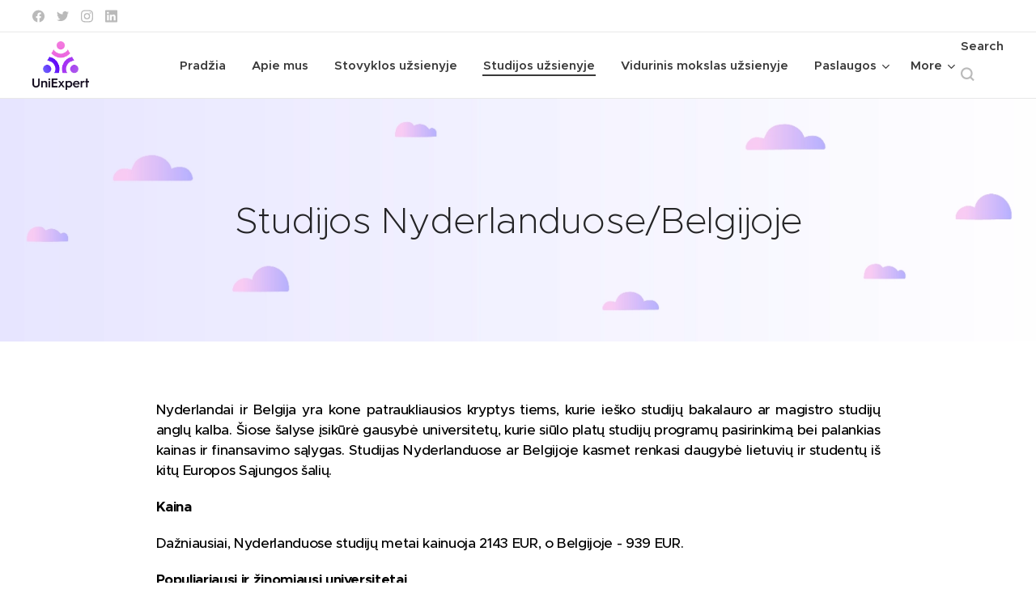

--- FILE ---
content_type: text/html; charset=UTF-8
request_url: https://www.uniexpert.lt/studijos-nyderlanduose-belgijoje/
body_size: 20451
content:
<!DOCTYPE html>
<html class="no-js" prefix="og: https://ogp.me/ns#" lang="en-us">
<head><link rel="preconnect" href="https://duyn491kcolsw.cloudfront.net" crossorigin><link rel="preconnect" href="https://fonts.gstatic.com" crossorigin><meta charset="utf-8"><link rel="shortcut icon" href="https://789afb8187.clvaw-cdnwnd.com/be6ea238d9be0fc60080a6f8a8188817/200000068-c4b6bc4b6e/favicon-0.ico?ph=789afb8187"><link rel="apple-touch-icon" href="https://789afb8187.clvaw-cdnwnd.com/be6ea238d9be0fc60080a6f8a8188817/200000068-c4b6bc4b6e/favicon-0.ico?ph=789afb8187"><link rel="icon" href="https://789afb8187.clvaw-cdnwnd.com/be6ea238d9be0fc60080a6f8a8188817/200000068-c4b6bc4b6e/favicon-0.ico?ph=789afb8187">
    <meta http-equiv="X-UA-Compatible" content="IE=edge">
    <title>Studijos Nyderlanduose/Belgijoje</title>
    <meta name="viewport" content="width=device-width,initial-scale=1">
    <meta name="msapplication-tap-highlight" content="no">
    
    <link href="https://duyn491kcolsw.cloudfront.net/files/0r/0rk/0rklmm.css?ph=789afb8187" media="print" rel="stylesheet">
    <link href="https://duyn491kcolsw.cloudfront.net/files/2e/2e5/2e5qgh.css?ph=789afb8187" media="screen and (min-width:100000em)" rel="stylesheet" data-type="cq" disabled>
    <link rel="stylesheet" href="https://duyn491kcolsw.cloudfront.net/files/3b/3b5/3b5edh.css?ph=789afb8187"><link rel="stylesheet" href="https://duyn491kcolsw.cloudfront.net/files/2t/2tx/2txvmx.css?ph=789afb8187" media="screen and (min-width:37.5em)"><link rel="stylesheet" href="https://duyn491kcolsw.cloudfront.net/files/2v/2vp/2vpyx8.css?ph=789afb8187" data-wnd_color_scheme_file=""><link rel="stylesheet" href="https://duyn491kcolsw.cloudfront.net/files/34/34q/34qmjb.css?ph=789afb8187" data-wnd_color_scheme_desktop_file="" media="screen and (min-width:37.5em)" disabled=""><link rel="stylesheet" href="https://duyn491kcolsw.cloudfront.net/files/05/05p/05p5aa.css?ph=789afb8187" data-wnd_additive_color_file=""><link rel="stylesheet" href="https://duyn491kcolsw.cloudfront.net/files/2v/2vr/2vrw2v.css?ph=789afb8187" data-wnd_typography_file=""><link rel="stylesheet" href="https://duyn491kcolsw.cloudfront.net/files/1e/1eo/1eo0g3.css?ph=789afb8187" data-wnd_typography_desktop_file="" media="screen and (min-width:37.5em)" disabled=""><script>(()=>{let e=!1;const t=()=>{if(!e&&window.innerWidth>=600){for(let e=0,t=document.querySelectorAll('head > link[href*="css"][media="screen and (min-width:37.5em)"]');e<t.length;e++)t[e].removeAttribute("disabled");e=!0}};t(),window.addEventListener("resize",t),"container"in document.documentElement.style||fetch(document.querySelector('head > link[data-type="cq"]').getAttribute("href")).then((e=>{e.text().then((e=>{const t=document.createElement("style");document.head.appendChild(t),t.appendChild(document.createTextNode(e)),import("https://duyn491kcolsw.cloudfront.net/client/js.polyfill/container-query-polyfill.modern.js").then((()=>{let e=setInterval((function(){document.body&&(document.body.classList.add("cq-polyfill-loaded"),clearInterval(e))}),100)}))}))}))})()</script>
<link rel="preload stylesheet" href="https://duyn491kcolsw.cloudfront.net/files/2m/2m8/2m8msc.css?ph=789afb8187" as="style"><meta name="description" content="Išsirink geriausią variantą Olandijoje su eksperto pagalba!"><meta name="keywords" content="studijos olandijoje, TU Delft, University of Amsterdam, Rotterdam Erasmus University, Tilburg University, Amsterdam University College"><meta name="generator" content="Webnode 2"><meta name="apple-mobile-web-app-capable" content="no"><meta name="apple-mobile-web-app-status-bar-style" content="black"><meta name="format-detection" content="telephone=no">


<meta property="og:url" content="https://www.uniexpert.lt/studijos-nyderlanduose-belgijoje/"><meta property="og:title" content="Studijos Nyderlanduose/Belgijoje"><meta property="og:type" content="article"><meta property="og:description" content="Išsirink geriausią variantą Olandijoje su eksperto pagalba!"><meta property="og:site_name" content="UniExpert.lt"><meta property="og:image" content="https://duyn491kcolsw.cloudfront.net/files/2k/2k5/700/2k57ng.png?ph=789afb8187"><meta name="robots" content="index,follow"><link rel="canonical" href="https://www.uniexpert.lt/studijos-nyderlanduose-belgijoje/"><script>window.checkAndChangeSvgColor=function(c){try{var a=document.getElementById(c);if(a){c=[["border","borderColor"],["outline","outlineColor"],["color","color"]];for(var h,b,d,f=[],e=0,m=c.length;e<m;e++)if(h=window.getComputedStyle(a)[c[e][1]].replace(/\s/g,"").match(/^rgb[a]?\(([0-9]{1,3}),([0-9]{1,3}),([0-9]{1,3})/i)){b="";for(var g=1;3>=g;g++)b+=("0"+parseInt(h[g],10).toString(16)).slice(-2);"0"===b.charAt(0)&&(d=parseInt(b.substr(0,2),16),d=Math.max(16,d),b=d.toString(16)+b.slice(-4));f.push(c[e][0]+"="+b)}if(f.length){var k=a.getAttribute("data-src"),l=k+(0>k.indexOf("?")?"?":"&")+f.join("&");a.src!=l&&(a.src=l,a.outerHTML=a.outerHTML)}}}catch(n){}};</script><script>
		window._gtmDataLayer = window._gtmDataLayer || [];
		(function(w,d,s,l,i){w[l]=w[l]||[];w[l].push({'gtm.start':new Date().getTime(),event:'gtm.js'});
		var f=d.getElementsByTagName(s)[0],j=d.createElement(s),dl=l!='dataLayer'?'&l='+l:'';
		j.async=true;j.src='https://www.googletagmanager.com/gtm.js?id='+i+dl;f.parentNode.insertBefore(j,f);})
		(window,document,'script','_gtmDataLayer','GTM-542MMSL');</script><script src="https://www.googletagmanager.com/gtag/js?id=UA-103561771-3" async></script><script>
						window.dataLayer = window.dataLayer || [];
						function gtag(){
						
						dataLayer.push(arguments);}
						gtag('js', new Date());
						</script><script>gtag('config', 'UA-103561771-3');</script><script src="https://pagead2.googlesyndication.com/pagead/js/adsbygoogle.js?client=ca-pub-2786874471931616" crossorigin="anonymous" async></script></head>
<body class="l wt-page ac-i ac-n l-default l-d-none b-btn-fr b-btn-s-l b-btn-dn b-btn-bw-1 img-d-r img-t-o img-h-z line-solid b-e-ds lbox-d c-s-s  wnd-s-i hb-on  wnd-fe"><noscript>
				<iframe
				 src="https://www.googletagmanager.com/ns.html?id=GTM-542MMSL"
				 height="0"
				 width="0"
				 style="display:none;visibility:hidden"
				 >
				 </iframe>
			</noscript>

<div class="wnd-page l-page cs-gray ac-7b2ba5 ac-normal t-t-fs-l t-t-fw-s t-t-sp-n t-t-d-t t-s-fs-s t-s-fw-s t-s-sp-n t-s-d-n t-p-fs-s t-p-fw-s t-p-sp-n t-h-fs-l t-h-fw-s t-h-sp-n t-bq-fs-s t-bq-fw-s t-bq-sp-n t-bq-d-l t-btn-fw-s t-nav-fw-s t-pd-fw-s t-nav-tt-n">
    <div class="l-w t cf t-26">
        <div class="l-bg cf">
            <div class="s-bg-l">
                
                
            </div>
        </div>
        <header class="l-h cf">
            <div class="sw cf">
	<div class="sw-c cf"><section class="s s-hb cf sc-w   wnd-w-max wnd-hbs-on">
	<div class="s-w cf">
		<div class="s-o cf">
			<div class="s-bg cf">
                <div class="s-bg-l">
                    
                    
                </div>
			</div>
			<div class="s-c">
                <div class="s-hb-c cf">
                    <div class="hb-si">
                        <div class="si">
    <div class="si-c"><a href="https://www.facebook.com/UniExpert.lt" target="_blank" rel="noreferrer" title="Facebook"><svg xmlns="https://www.w3.org/2000/svg" viewBox="0 0 24 24" height="18px" width="18px"><path d="M24 12.073c0-6.627-5.373-12-12-12s-12 5.373-12 12c0 5.99 4.388 10.954 10.125 11.854v-8.385H7.078v-3.47h3.047V9.43c0-3.007 1.792-4.669 4.533-4.669 1.312 0 2.686.235 2.686.235v2.953H15.83c-1.491 0-1.956.925-1.956 1.874v2.25h3.328l-.532 3.47h-2.796v8.385C19.612 23.027 24 18.062 24 12.073z" fill="#bebebe"></path></svg></a><a href="https://twitter.com/uniexpert_lt" target="_blank" rel="noreferrer" title="Twitter"><svg xmlns="https://www.w3.org/2000/svg" viewBox="0 0 24 24" height="18px" width="18px"><path d="M23.953 4.57a10 10 0 01-2.825.775 4.958 4.958 0 002.163-2.723c-.951.555-2.005.959-3.127 1.184a4.92 4.92 0 00-8.384 4.482C7.69 8.095 4.067 6.13 1.64 3.162a4.822 4.822 0 00-.666 2.475c0 1.71.87 3.213 2.188 4.096a4.904 4.904 0 01-2.228-.616v.06a4.923 4.923 0 003.946 4.827 4.996 4.996 0 01-2.212.085 4.936 4.936 0 004.604 3.417 9.867 9.867 0 01-6.102 2.105c-.39 0-.779-.023-1.17-.067a13.995 13.995 0 007.557 2.209c9.053 0 13.998-7.496 13.998-13.985 0-.21 0-.42-.015-.63A9.935 9.935 0 0024 4.59z" fill="#bebebe"></path></svg></a><a href="https://www.instagram.com/uniexpert.lt/" target="_blank" rel="noreferrer" title="Instagram"><svg viewBox="0 0 24 24" xmlns="https://www.w3.org/2000/svg" height="18px" width="18px"><path d="M12 0C8.74 0 8.333.015 7.053.072 5.775.132 4.905.333 4.14.63c-.789.306-1.459.717-2.126 1.384S.935 3.35.63 4.14C.333 4.905.131 5.775.072 7.053.012 8.333 0 8.74 0 12s.015 3.667.072 4.947c.06 1.277.261 2.148.558 2.913a5.885 5.885 0 001.384 2.126A5.868 5.868 0 004.14 23.37c.766.296 1.636.499 2.913.558C8.333 23.988 8.74 24 12 24s3.667-.015 4.947-.072c1.277-.06 2.148-.262 2.913-.558a5.898 5.898 0 002.126-1.384 5.86 5.86 0 001.384-2.126c.296-.765.499-1.636.558-2.913.06-1.28.072-1.687.072-4.947s-.015-3.667-.072-4.947c-.06-1.277-.262-2.149-.558-2.913a5.89 5.89 0 00-1.384-2.126A5.847 5.847 0 0019.86.63c-.765-.297-1.636-.499-2.913-.558C15.667.012 15.26 0 12 0zm0 2.16c3.203 0 3.585.016 4.85.071 1.17.055 1.805.249 2.227.415.562.217.96.477 1.382.896.419.42.679.819.896 1.381.164.422.36 1.057.413 2.227.057 1.266.07 1.646.07 4.85s-.015 3.585-.074 4.85c-.061 1.17-.256 1.805-.421 2.227a3.81 3.81 0 01-.899 1.382 3.744 3.744 0 01-1.38.896c-.42.164-1.065.36-2.235.413-1.274.057-1.649.07-4.859.07-3.211 0-3.586-.015-4.859-.074-1.171-.061-1.816-.256-2.236-.421a3.716 3.716 0 01-1.379-.899 3.644 3.644 0 01-.9-1.38c-.165-.42-.359-1.065-.42-2.235-.045-1.26-.061-1.649-.061-4.844 0-3.196.016-3.586.061-4.861.061-1.17.255-1.814.42-2.234.21-.57.479-.96.9-1.381.419-.419.81-.689 1.379-.898.42-.166 1.051-.361 2.221-.421 1.275-.045 1.65-.06 4.859-.06l.045.03zm0 3.678a6.162 6.162 0 100 12.324 6.162 6.162 0 100-12.324zM12 16c-2.21 0-4-1.79-4-4s1.79-4 4-4 4 1.79 4 4-1.79 4-4 4zm7.846-10.405a1.441 1.441 0 01-2.88 0 1.44 1.44 0 012.88 0z" fill="#bebebe"></path></svg></a><a href="https://www.linkedin.com/company/uniexperteducation/" target="_blank" rel="noreferrer" title="Linkedin"><svg viewBox="0 0 24 24" xmlns="https://www.w3.org/2000/svg" height="18px" width="18px"><path d="M20.447 20.452h-3.554v-5.569c0-1.328-.027-3.037-1.852-3.037-1.853 0-2.136 1.445-2.136 2.939v5.667H9.351V9h3.414v1.561h.046c.477-.9 1.637-1.85 3.37-1.85 3.601 0 4.267 2.37 4.267 5.455v6.286zM5.337 7.433a2.062 2.062 0 01-2.063-2.065 2.064 2.064 0 112.063 2.065zm1.782 13.019H3.555V9h3.564v11.452zM22.225 0H1.771C.792 0 0 .774 0 1.729v20.542C0 23.227.792 24 1.771 24h20.451C23.2 24 24 23.227 24 22.271V1.729C24 .774 23.2 0 22.222 0h.003z" fill="#bebebe"></path></svg></a></div>
</div>
                    </div>
                    <div class="hb-ci">
                        
                    </div>
                    <div class="hb-ccy">
                        
                    </div>
                    <div class="hb-lang">
                        
                    </div>
                </div>
			</div>
		</div>
	</div>
</section><section data-space="true" class="s s-hn s-hn-default wnd-mt-classic wnd-na-c logo-classic sc-w   wnd-w-max wnd-nh-m hm-hidden wnd-nav-border wnd-nav-sticky menu-default-underline-grow">
	<div class="s-w">
		<div class="s-o">

			<div class="s-bg">
                <div class="s-bg-l">
                    
                    
                </div>
			</div>

			<div class="h-w h-f wnd-fixed">

				<div class="n-l">
					<div class="s-c menu-nav">
						<div class="logo-block">
							<div class="b b-l logo logo-default logo-nb proxima-nova wnd-iar-1-1 logo-32 b-ls-l" id="wnd_LogoBlock_74245" data-wnd_mvc_type="wnd.fe.LogoBlock">
	<div class="b-l-c logo-content">
		<a class="b-l-link logo-link" href="/home/">

			<div class="b-l-image logo-image">
				<div class="b-l-image-w logo-image-cell">
                    <picture><source type="image/webp" srcset="https://789afb8187.clvaw-cdnwnd.com/be6ea238d9be0fc60080a6f8a8188817/200000324-28f4e28f51/450/UNIEXPERT%20final-9.webp?ph=789afb8187 450w, https://789afb8187.clvaw-cdnwnd.com/be6ea238d9be0fc60080a6f8a8188817/200000324-28f4e28f51/700/UNIEXPERT%20final-9.webp?ph=789afb8187 700w, https://789afb8187.clvaw-cdnwnd.com/be6ea238d9be0fc60080a6f8a8188817/200000324-28f4e28f51/UNIEXPERT%20final-9.webp?ph=789afb8187 1920w" sizes="(min-width: 600px) 450px, (min-width: 360px) calc(100vw * 0.8), 100vw" ><img src="https://789afb8187.clvaw-cdnwnd.com/be6ea238d9be0fc60080a6f8a8188817/200000002-5455c5455e/UNIEXPERT%20final-9.png?ph=789afb8187" alt="" width="1920" height="1646" class="wnd-logo-img" ></picture>
				</div>
			</div>

			

			<div class="b-l-br logo-br"></div>

			<div class="b-l-text logo-text-wrapper">
				<div class="b-l-text-w logo-text">
					<span class="b-l-text-c logo-text-cell"></span>
				</div>
			</div>

		</a>
	</div>
</div>
						</div>

						<div id="menu-slider">
							<div id="menu-block">
								<nav id="menu"><div class="menu-font menu-wrapper">
	<a href="#" class="menu-close" rel="nofollow" title="Close Menu"></a>
	<ul role="menubar" aria-label="Menu" class="level-1">
		<li role="none" class="wnd-homepage">
			<a class="menu-item" role="menuitem" href="/home/"><span class="menu-item-text">Pradžia</span></a>
			
		</li><li role="none">
			<a class="menu-item" role="menuitem" href="/apie-mus/"><span class="menu-item-text">Apie mus</span></a>
			
		</li><li role="none">
			<a class="menu-item" role="menuitem" href="/stovyklos-uzsienyje/"><span class="menu-item-text">Stovyklos užsienyje</span></a>
			
		</li><li role="none" class="wnd-active-path">
			<a class="menu-item" role="menuitem" href="/studijos-uzsienyje/"><span class="menu-item-text">Studijos užsienyje</span></a>
			
		</li><li role="none">
			<a class="menu-item" role="menuitem" href="/vidurinis-mokslas-uzsienyje/"><span class="menu-item-text">Vidurinis mokslas užsienyje</span></a>
			
		</li><li role="none" class="wnd-with-submenu">
			<a class="menu-item" role="menuitem" href="/paslaugos/"><span class="menu-item-text">Paslaugos</span></a>
			<ul role="menubar" aria-label="Menu" class="level-2">
		<li role="none">
			<a class="menu-item" role="menuitem" href="/ielts-testas/"><span class="menu-item-text">IELTS testas</span></a>
			
		</li><li role="none">
			<a class="menu-item" role="menuitem" href="/kalbu-kursai-uzsienyje/"><span class="menu-item-text">Kalbų kursai užsienyje</span></a>
			
		</li><li role="none">
			<a class="menu-item" role="menuitem" href="/vadovu-magistratura-mba-uzsienyje/"><span class="menu-item-text">Vadovų magistrantūra – MBA – užsienyje </span></a>
			
		</li><li role="none">
			<a class="menu-item" role="menuitem" href="/nuotolines-online-studijos/"><span class="menu-item-text">Nuotolinės - online studijos</span></a>
			
		</li>
	</ul>
		</li><li role="none">
			<a class="menu-item" role="menuitem" href="/paslaugu-kainos/"><span class="menu-item-text">Paslaugų kainos</span></a>
			
		</li><li role="none">
			<a class="menu-item" role="menuitem" href="/kontaktai/"><span class="menu-item-text">Kontaktai</span></a>
			
		</li><li role="none">
			<a class="menu-item" role="menuitem" href="/naujienos/"><span class="menu-item-text">Naujienos</span></a>
			
		</li><li role="none">
			<a class="menu-item" role="menuitem" href="/atsiliepimai/"><span class="menu-item-text">Atsiliepimai</span></a>
			
		</li><li role="none">
			<a class="menu-item" role="menuitem" href="/karjeros-konsultacijos/"><span class="menu-item-text">Karjeros konsultacijos</span></a>
			
		</li><li role="none">
			<a class="menu-item" role="menuitem" href="/apgyvendinimo-paieska/"><span class="menu-item-text">Apgyvendinimo paieška</span></a>
			
		</li>
	</ul>
	<span class="more-text">More</span>
</div></nav>
							</div>
						</div>

						<div class="cart-and-mobile">
							<div class="search">
    <div class="search-app"></div>
</div>
							

							<div id="menu-mobile">
								<a href="#" id="menu-submit"><span></span>Menu</a>
							</div>
						</div>

					</div>
				</div>

			</div>

		</div>
	</div>
</section></div>
</div>
        </header>
        <main class="l-m cf">
            <div class="sw cf">
	<div class="sw-c cf"><section class="s s-hm s-hm-hidden wnd-h-hidden cf sc-ml wnd-background-image  hn-default"></section><section class="s s-hc s-hc-claim cf sc-ml wnd-background-image  wnd-w-default wnd-s-normal wnd-hh-auto wnd-p-cc">
	<div class="s-w cf">
		<div class="s-o cf">
			<div class="s-bg cf">
                <div class="s-bg-l wnd-background-image fx-none bgpos-center-center bgatt-scroll">
                    <picture><source type="image/webp" srcset="https://789afb8187.clvaw-cdnwnd.com/be6ea238d9be0fc60080a6f8a8188817/200000298-39c6839c6b/700/Uniexpert%20Debesys%20cover.webp?ph=789afb8187 700w, https://789afb8187.clvaw-cdnwnd.com/be6ea238d9be0fc60080a6f8a8188817/200000298-39c6839c6b/Uniexpert%20Debesys%20cover.webp?ph=789afb8187 1920w, https://789afb8187.clvaw-cdnwnd.com/be6ea238d9be0fc60080a6f8a8188817/200000298-39c6839c6b/Uniexpert%20Debesys%20cover.webp?ph=789afb8187 2x" sizes="100vw" ><img src="https://789afb8187.clvaw-cdnwnd.com/be6ea238d9be0fc60080a6f8a8188817/200000084-152791527c/Uniexpert%20Debesys%20cover.png?ph=789afb8187" width="1920" height="415" alt="" loading="lazy" ></picture>
                    
                </div>
			</div>
			<div class="s-c cf">
				<div class="s-hc-c">
					<h1 class="s-hc-claim claim i-a"><span class="sit b claim-default claim-nb proxima-nova claim-46">
	<span class="sit-w"><span class="sit-c">Studijos Nyderlanduose/Belgijoje</span></span>
</span></h1>
				</div>
			</div>
		</div>
	</div>
</section><section class="s s-basic cf sc-w   wnd-w-default wnd-s-normal wnd-h-auto">
	<div class="s-w cf">
		<div class="s-o s-fs cf">
			<div class="s-bg cf">
				<div class="s-bg-l">
                    
					
				</div>
			</div>
			<div class="s-c s-fs cf">
				<div class="ez cf wnd-no-cols">
	<div class="ez-c"><div class="b b-text cf">
	<div class="b-c b-text-c b-s b-s-t60 b-s-b60 b-cs cf"><p class="wnd-align-justify"><font class="wsw-02">Nyderlandai ir
Belgija yra kone patraukliausios kryptys tiems, kurie ieško studijų bakalauro
ar magistro studijų anglų kalba. Šiose šalyse įsikūrė gausybė universitetų,
kurie siūlo platų studijų programų pasirinkimą bei palankias kainas ir
finansavimo sąlygas. Studijas Nyderlanduose ar Belgijoje kasmet renkasi daugybė
lietuvių ir studentų iš kitų Europos Sąjungos šalių.</font></p><div class="wnd-align-justify"><font class="wsw-02">
</font></div><p class="wnd-align-justify"><font class="wsw-02"><strong>Kaina</strong></font></p><div class="wnd-align-justify"><font class="wsw-02">
</font></div><p class="wnd-align-justify"><font class="wsw-02">Dažniausiai, Nyderlanduose studijų metai kainuoja 2143 EUR, o Belgijoje
- 939 EUR.</font></p><div class="wnd-align-justify"><font class="wsw-02">
</font></div><p class="wnd-align-justify"><strong><font class="wsw-02">Populiariausi
ir žinomiausi universitetai</font></strong></p><div class="wnd-align-justify"><font class="wsw-02">
</font></div><ul><li>Delft University
of Technology  </li><li>University of
Amsterdam  </li><li>KU Leuven  Leuven, </li><li>Wageningen
University &amp; Research   </li><li>Eindhoven
University of Technology </li></ul><div class="wnd-align-justify"><font class="wsw-02">
</font></div><div class="wnd-align-justify"><font class="wsw-02">
</font></div><div class="wnd-align-justify"><font class="wsw-02">
</font></div><div class="wnd-align-justify"><font class="wsw-02">
</font></div><div class="wnd-align-justify"><font class="wsw-02">
</font></div><p class="wnd-align-justify"><font class="wsw-02"><strong>Kodėl verta stoti į
Nyderlandų ar Belgijos aukštojo mokslo įstaigas su konsultanto pagalba?</strong></font></p><div class="wnd-align-justify"><font class="wsw-02">
</font></div><p class="wnd-align-justify"><font class="wsw-02"><strong><em>Tinkamiausias
universitetas</em></strong></font></p><div class="wnd-align-justify"><font class="wsw-02">
</font></div><p class="wnd-align-justify"><font class="wsw-02">Kai kurie
studentai nuvertina savo galimybes studijuoti lyderiaujančiuose pasaulio
universitetuose, o kiti - iki galo neįsigilina į griežtus stojimo proceso
reikalavimus. Konsultacijose mes kartu išaiškiname, kokius, studijoms ir
sėkmingam stojimo procesui, akademinius ir asmeninius įgūdžius turi būsimasis
studentas. Tai padidina tiek sėkmingo stojimo, tiek optimalaus universiteto
pasirinkimo tikimybę. </font></p><div class="wnd-align-justify"><font class="wsw-02">
</font></div><p class="wnd-align-justify"><font class="wsw-02"><strong><em>Nepriekaištinga
paraiška</em></strong></font></p><div class="wnd-align-justify"><font class="wsw-02">
</font></div><p class="wnd-align-justify"><font class="wsw-02">Kiekvienas
universitetas stojimo procesą vykdo skirtingai, tad kartu pasirūpinsime, kad
pateiktume aukščiausios kokybės aplikaciją, kuri sulauks sėkmės. Dažniausiai,
vieni iš pagrindinių paraiškos elementų - motyvacinis ir rekomendacinis
laiškai. Paruošime juos taip, kad ne tik atspindėtų būsimo studento stiprybes,
bet ir atitiktų vidinius universiteto atrankos standartus.  </font></p><div class="wnd-align-justify"><font class="wsw-02">
</font></div><p class="wnd-align-justify"><font class="wsw-02"><strong><em>Palankus
finansavimas</em></strong><br>
Jei universitetas numato - pasirūpinsime sklandžiu stipendijos gavimo procesu,
kad studijos atsieitų kuo pigiau. Taip pat, išsiaiškinsime, kokios šiuo metu
yra studijų finansavimo galimybės ir ar atitinkate kriterijus jai gauti. Esant
poreikiui, parekomenduosime privačias institucijas, teikiančias studijų
paskolas. Padėsime sutvarkyti visą dokumentaciją, kuri garantuos poreikius
atitinkančio finansavimo gavimą.</font></p></div>
</div><div class="mt mt-image img-s-s b-s-t50 b-s-b50 cf grid-4">
	<div class="mt-container">
		<div class="mt-item cf">
			<div class="mt-item-inner">
				<a class="mt-link" href="https://www.uniexpert.lt/l/2023-24m-stojimo-i-uzsienio-universitetus-vaisiai/">
					<div class="b-img b-img-default b b-s cf wnd-orientation-landscape wnd-type-image" style="" id="wnd_ImageBlock_657412824">
	<div class="b-img-w">
		<div class="b-img-c">
            <picture><source type="image/webp" srcset="https://789afb8187.clvaw-cdnwnd.com/be6ea238d9be0fc60080a6f8a8188817/200000725-ce80dce80e/450/uniexpert%202324.webp?ph=789afb8187 450w, https://789afb8187.clvaw-cdnwnd.com/be6ea238d9be0fc60080a6f8a8188817/200000725-ce80dce80e/700/uniexpert%202324.webp?ph=789afb8187 700w, https://789afb8187.clvaw-cdnwnd.com/be6ea238d9be0fc60080a6f8a8188817/200000725-ce80dce80e/uniexpert%202324.webp?ph=789afb8187 940w" sizes="(min-width: 768px) calc(100vw * 0.3), (min-width: 320px) calc(100vw * 0.5), 100vw" ><img id="wnd_ImageBlock_657412824_img" src="https://789afb8187.clvaw-cdnwnd.com/be6ea238d9be0fc60080a6f8a8188817/200000724-a681fa6821/uniexpert%202324.png?ph=789afb8187" alt="" width="940" height="788" loading="lazy" style="" ></picture>
			</div>
		
	</div>
</div>
					<div class="mt-text mt-title"><span class="it b link">
	<span class="it-c">2023/24m. Stojimo į užsienio universitetus vaisiai!
</span>
</span></div>
				</a>
			</div>
		</div><div class="mt-item cf">
			<div class="mt-item-inner">
				<a class="mt-link" href="https://www.uniexpert.lt/l/2022-23m-stojimo-i-uzsienio-universitetus-vaisiai/">
					<div class="b-img b-img-default b b-s cf wnd-orientation-landscape wnd-type-image" style="" id="wnd_ImageBlock_903887045">
	<div class="b-img-w">
		<div class="b-img-c">
            <picture><source type="image/webp" srcset="https://789afb8187.clvaw-cdnwnd.com/be6ea238d9be0fc60080a6f8a8188817/200000338-a13fca13ff/450/uniexpert%202023%20sezonas.webp?ph=789afb8187 450w, https://789afb8187.clvaw-cdnwnd.com/be6ea238d9be0fc60080a6f8a8188817/200000338-a13fca13ff/700/uniexpert%202023%20sezonas.webp?ph=789afb8187 700w, https://789afb8187.clvaw-cdnwnd.com/be6ea238d9be0fc60080a6f8a8188817/200000338-a13fca13ff/uniexpert%202023%20sezonas.webp?ph=789afb8187 940w" sizes="(min-width: 768px) calc(100vw * 0.3), (min-width: 320px) calc(100vw * 0.5), 100vw" ><img id="wnd_ImageBlock_903887045_img" src="https://789afb8187.clvaw-cdnwnd.com/be6ea238d9be0fc60080a6f8a8188817/200000337-e8b4ce8b4f/uniexpert%202023%20sezonas.png?ph=789afb8187" alt="" width="940" height="788" loading="lazy" style="" ></picture>
			</div>
		
	</div>
</div>
					<div class="mt-text mt-title"><span class="it b link">
	<span class="it-c">2022/23m. Stojimo į užsienio universitetus vaisiai!
</span>
</span></div>
				</a>
			</div>
		</div>
	</div>
</div></div>
</div>
			</div>
		</div>
	</div>
</section><section class="s s-basic cf sc-ml wnd-background-solid  wnd-w-default wnd-s-normal wnd-h-auto">
	<div class="s-w cf">
		<div class="s-o s-fs cf">
			<div class="s-bg cf">
				<div class="s-bg-l" style="background-color:#EEEEEE">
                    
					
				</div>
			</div>
			<div class="s-c s-fs cf">
				<div class="ez cf wnd-no-cols">
	<div class="ez-c"><div class="b b-text cf">
	<div class="b-c b-text-c b-s b-s-t60 b-s-b60 b-cs cf"><h1 class="wnd-align-center">Procesas</h1></div>
</div><div class="mt mt-image-top img-s-c img-s-c-small b-s-t50 b-s-b50 b-s-l0 b-s-r0 cf grid-3">
	<div class="mt-container">
		<div class="mt-item cf">
			
				<div class="b-img b-img-default b b-s cf wnd-orientation-square wnd-type-image" style="" id="wnd_ImageBlock_845140674">
	<div class="b-img-w">
		<div class="b-img-c">
            <picture><source type="image/png" srcset="https://duyn491kcolsw.cloudfront.net/files/2k/2k5/450/2k57ng.png?ph=789afb8187 120w, https://duyn491kcolsw.cloudfront.net/files/2k/2k5/700/2k57ng.png?ph=789afb8187 120w, https://duyn491kcolsw.cloudfront.net/files/2k/2k5/2k57ng.png?ph=789afb8187 120w" sizes="(min-width: 768px) calc(100vw * 0.4), (min-width: 320px) calc(100vw * 0.5), 100vw" ><img id="wnd_ImageBlock_845140674_img" src="https://duyn491kcolsw.cloudfront.net/files/2k/2k5/2k57ng.png?ph=789afb8187" alt="" width="120" height="120" loading="lazy" style="" ></picture>
			</div>
		
	</div>
</div>
				<div class="b b-text cf">
	<div class="b-c b-text-c b-s b-s-t60 b-s-b60 b-cs cf"><h3><font class="wsw-02"><strong><strong>Pirmoji konsultacija</strong>
</strong></font></h3><font class="wsw-02">

</font><p><font class="wsw-02">Pradinio susitikimo metu
susipažinsime ir apžvelgsime lūkesčius, gebėjimus ir finansines galimybes -
kriterijus, kurie leis išsirinkti tinkamiausią mokymosi įstaigą. Šios
konsultacijos metu papasakosiu apie pagrindinius studijų užsienyje pasirinkimo
aspektus, supažindinsiu su skirtingų šalių švietimo sistemų skirtumais ir
nurodysiu, į ką atkreipti dėmesį domintis asmeniškai.</font></p>
</div>
</div>
			
		</div><div class="mt-item cf">
			
				<div class="b-img b-img-default b b-s cf wnd-orientation-square wnd-type-image" style="" id="wnd_ImageBlock_233216772">
	<div class="b-img-w">
		<div class="b-img-c">
            <picture><source type="image/png" srcset="https://duyn491kcolsw.cloudfront.net/files/1c/1c5/450/1c5tmq.png?ph=789afb8187 120w, https://duyn491kcolsw.cloudfront.net/files/1c/1c5/700/1c5tmq.png?ph=789afb8187 120w, https://duyn491kcolsw.cloudfront.net/files/1c/1c5/1c5tmq.png?ph=789afb8187 120w" sizes="(min-width: 768px) calc(100vw * 0.4), (min-width: 320px) calc(100vw * 0.5), 100vw" ><img id="wnd_ImageBlock_233216772_img" src="https://duyn491kcolsw.cloudfront.net/files/1c/1c5/1c5tmq.png?ph=789afb8187" alt="" width="120" height="120" loading="lazy" style="" ></picture>
			</div>
		
	</div>
</div>
				<div class="b b-text cf">
	<div class="b-c b-text-c b-s b-s-t60 b-s-b60 b-cs cf"><h3><font class="wsw-02"><strong><strong>Antroji, nemokama,
konsultacija</strong>
</strong></font></h3><font class="wsw-02">Išsirinkus
geidžiamiausias aukštojo mokslo institucijas, į kurias teiksime stojimo paraiškas,
reikės užpildyti specialią formą, kuria vadovaujantis bus sudarytas veiksmų ir
užduočių planas su konkrečiais žingsniais ir terminais. Per konsultacijas
aptarti ir papildomi studijų variantai bus atsiųsti el. paštu.</font>
</div>
</div>
			
		</div><div class="mt-item cf">
			
				<div class="b-img b-img-default b b-s cf wnd-orientation-square wnd-type-image" style="" id="wnd_ImageBlock_94261965">
	<div class="b-img-w">
		<div class="b-img-c">
            <picture><source type="image/png" srcset="https://duyn491kcolsw.cloudfront.net/files/0z/0z8/450/0z8jxb.png?ph=789afb8187 120w, https://duyn491kcolsw.cloudfront.net/files/0z/0z8/700/0z8jxb.png?ph=789afb8187 120w, https://duyn491kcolsw.cloudfront.net/files/0z/0z8/0z8jxb.png?ph=789afb8187 120w" sizes="(min-width: 768px) calc(100vw * 0.4), (min-width: 320px) calc(100vw * 0.5), 100vw" ><img id="wnd_ImageBlock_94261965_img" src="https://duyn491kcolsw.cloudfront.net/files/0z/0z8/0z8jxb.png?ph=789afb8187" alt="" width="120" height="120" loading="lazy" style="" ></picture>
			</div>
		
	</div>
</div>
				<div class="b b-text cf">
	<div class="b-c b-text-c b-s b-s-t60 b-s-b60 b-cs cf"><h3><font class="wsw-02"><strong><strong>Pasirinkimas</strong>
</strong></font></h3><font class="wsw-02">

</font><p><font class="wsw-02">Išsirinkus
geidžiamiausias aukštojo mokslo institucijas, į kurias teiksime stojimo
paraiškas, reikės užpildyti specialią formą, kuria vadovaujantis bus sudarytas
veiksmų ir užduočių planas su konkrečiais žingsniais ir terminais.
</font></p>
</div>
</div>
			
		</div><div class="mt-item cf">
			
				<div class="b-img b-img-default b b-s cf wnd-orientation-square wnd-type-image" style="" id="wnd_ImageBlock_120864803">
	<div class="b-img-w">
		<div class="b-img-c">
            <picture><source type="image/png" srcset="https://duyn491kcolsw.cloudfront.net/files/0o/0ov/450/0ovwy4.png?ph=789afb8187 120w, https://duyn491kcolsw.cloudfront.net/files/0o/0ov/700/0ovwy4.png?ph=789afb8187 120w, https://duyn491kcolsw.cloudfront.net/files/0o/0ov/0ovwy4.png?ph=789afb8187 120w" sizes="(min-width: 768px) calc(100vw * 0.4), (min-width: 320px) calc(100vw * 0.5), 100vw" ><img id="wnd_ImageBlock_120864803_img" src="https://duyn491kcolsw.cloudfront.net/files/0o/0ov/0ovwy4.png?ph=789afb8187" alt="" width="120" height="120" loading="lazy" style="" ></picture>
			</div>
		
	</div>
</div>
				<div class="b b-text cf">
	<div class="b-c b-text-c b-s b-s-t60 b-s-b60 b-cs cf"><h3><font class="wsw-03"><strong><strong>Dokumentų tvarkymas</strong>
</strong></font></h3><font class="wsw-03">

</font><p><font class="wsw-03">Neribotą susitikimų
skaičių skirsime dokumentų, reikalingų stojimui, rinkimui, taisymui ir
tvarkymui. Atrinksime ir versime akademinius rašto darbus, rašysime
motyvacinius ir gausime rekomendacinius laiškus. Visi šie dokumentai turi būti
pateikti nepriekaištinga užsienio kalba, todėl tam skirsime ypatingą dėmesį. 
</font></p>
</div>
</div>
			
		</div><div class="mt-item cf">
			
				<div class="b-img b-img-default b b-s cf wnd-orientation-square wnd-type-image" style="" id="wnd_ImageBlock_848462977">
	<div class="b-img-w">
		<div class="b-img-c">
            <picture><source type="image/png" srcset="https://duyn491kcolsw.cloudfront.net/files/0r/0re/450/0reyl6.png?ph=789afb8187 120w, https://duyn491kcolsw.cloudfront.net/files/0r/0re/700/0reyl6.png?ph=789afb8187 120w, https://duyn491kcolsw.cloudfront.net/files/0r/0re/0reyl6.png?ph=789afb8187 120w" sizes="(min-width: 768px) calc(100vw * 0.4), (min-width: 320px) calc(100vw * 0.5), 100vw" ><img id="wnd_ImageBlock_848462977_img" src="https://duyn491kcolsw.cloudfront.net/files/0r/0re/0reyl6.png?ph=789afb8187" alt="" width="120" height="120" loading="lazy" style="" ></picture>
			</div>
		
	</div>
</div>
				<div class="b b-text cf">
	<div class="b-c b-text-c b-s b-s-t60 b-s-b60 b-cs cf"><h3><font class="wsw-02"><strong><strong>Stojimo paraiškos
pateikimas</strong>
</strong></font></h3><font class="wsw-02">Laikydamiesi mokymo
įstaigos nurodytų terminų, užpildysime visus stojimui reikalingus prašymus ir
formas. Patikrinsime motyvacinius ir rekomendacinius laiškus, kad jie atitiktų
reikalavimus ir būtų konkurencingi, juos pateiksime. 
</font></div>
</div>
			
		</div><div class="mt-item cf">
			
				<div class="b-img b-img-default b b-s cf wnd-orientation-square wnd-type-image" style="" id="wnd_ImageBlock_970127946">
	<div class="b-img-w">
		<div class="b-img-c">
            <picture><source type="image/png" srcset="https://duyn491kcolsw.cloudfront.net/files/1p/1p4/450/1p4ndj.png?ph=789afb8187 120w, https://duyn491kcolsw.cloudfront.net/files/1p/1p4/700/1p4ndj.png?ph=789afb8187 120w, https://duyn491kcolsw.cloudfront.net/files/1p/1p4/1p4ndj.png?ph=789afb8187 120w" sizes="(min-width: 768px) calc(100vw * 0.4), (min-width: 320px) calc(100vw * 0.5), 100vw" ><img id="wnd_ImageBlock_970127946_img" src="https://duyn491kcolsw.cloudfront.net/files/1p/1p4/1p4ndj.png?ph=789afb8187" alt="" width="120" height="120" loading="lazy" style="" ></picture>
			</div>
		
	</div>
</div>
				<div class="b b-text cf">
	<div class="b-c b-text-c b-s b-s-t60 b-s-b60 b-cs cf"><h3><strong><font class="wsw-02"><strong>Rezultatai ir finansinių
dokumentų tvarkymas</strong></font>
</strong></h3>

<p><font class="wsw-02">Gavę užsienio
universitetų atsakymus, diskutuosime ir atrinksime mokymo įstaigą, kurios
stojimo procesą tęsime. Jei reikalinga, pateiksime prašymus finansinei studijų
paramai, stipendijoms - stengsimės užtikrinti kuo palankesnes finansavimo
sąlygas. Esant poreikiui, pateiksime privačių finansavimo įstaigų pasiūlymus.</font></p>
</div>
</div>
			
		</div><div class="mt-item cf">
			
				<div class="b-img b-img-default b b-s cf wnd-orientation-square wnd-type-image" style="" id="wnd_ImageBlock_277714692">
	<div class="b-img-w">
		<div class="b-img-c">
            <picture><source type="image/png" srcset="https://duyn491kcolsw.cloudfront.net/files/4d/4d5/450/4d5cpl.png?ph=789afb8187 120w, https://duyn491kcolsw.cloudfront.net/files/4d/4d5/700/4d5cpl.png?ph=789afb8187 120w, https://duyn491kcolsw.cloudfront.net/files/4d/4d5/4d5cpl.png?ph=789afb8187 120w" sizes="(min-width: 768px) calc(100vw * 0.4), (min-width: 320px) calc(100vw * 0.5), 100vw" ><img id="wnd_ImageBlock_277714692_img" src="https://duyn491kcolsw.cloudfront.net/files/4d/4d5/4d5cpl.png?ph=789afb8187" alt="" width="120" height="120" loading="lazy" style="" ></picture>
			</div>
		
	</div>
</div>
				<div class="b b-text cf">
	<div class="b-c b-text-c b-s b-s-t60 b-s-b60 b-cs cf"><h3><font class="wsw-02"><strong><strong>Papildomi dokumentai ir
pasiruošimas gyvenimui užsienyje</strong>
</strong></font></h3><font class="wsw-02">

</font><p><font class="wsw-02">Priklausomai nuo šalies,
kurioje bus studijuojama, gali būti reikalinga studento viza - kartu
užpildysime prašymus jai gauti. Taip pat, tarsimės, kur ir kaip geriausia
ieškoti būsto, kaip užsiregistruoti naujoje gyvenamojoje vietoje, koks
draudimas reikalingas, kaip geriausia nuvykti į studijų vietą.</font></p>
</div>
</div>
			
		</div><div class="mt-item cf">
			
				<div class="b-img b-img-default b b-s cf wnd-orientation-square wnd-type-image" style="" id="wnd_ImageBlock_916520349">
	<div class="b-img-w">
		<div class="b-img-c">
            <picture><source type="image/png" srcset="https://duyn491kcolsw.cloudfront.net/files/30/30l/450/30lq4b.png?ph=789afb8187 120w, https://duyn491kcolsw.cloudfront.net/files/30/30l/700/30lq4b.png?ph=789afb8187 120w, https://duyn491kcolsw.cloudfront.net/files/30/30l/30lq4b.png?ph=789afb8187 120w" sizes="(min-width: 768px) calc(100vw * 0.4), (min-width: 320px) calc(100vw * 0.5), 100vw" ><img id="wnd_ImageBlock_916520349_img" src="https://duyn491kcolsw.cloudfront.net/files/30/30l/30lq4b.png?ph=789afb8187" alt="" width="120" height="120" loading="lazy" style="" ></picture>
			</div>
		
	</div>
</div>
				<div class="b b-text cf">
	<div class="b-c b-text-c b-s b-s-t60 b-s-b60 b-cs cf"><h3><font class="wsw-02"><strong><strong>Studijos!</strong>
</strong></font></h3><font class="wsw-02">

</font><p><font class="wsw-02">Nenutrauksime ryšio ir
studijoms prasidėjus. Iškilus nesklandumams, suteiksiu visas reikalingas
konsultacijas, remdamasis patirtimi, kurią sukaupiau 10 metų konsultuodamas
studijuojančius užsienyje lietuvius.</font>  
</p>
</div>
</div>
			
		</div>
	</div>
</div></div>
</div>
			</div>
		</div>
	</div>
</section></div>
</div>
        </main>
        <footer class="l-f cf">
            <div class="sw cf">
	<div class="sw-c cf"><section data-wn-border-element="s-f-border" class="s s-f s-f-basic s-f-simple sc-m wnd-background-solid  wnd-w-default wnd-s-higher">
	<div class="s-w">
		<div class="s-o">
			<div class="s-bg">
                <div class="s-bg-l" style="background-color:#424242">
                    
                    
                </div>
			</div>
			<div class="s-c s-f-l-w s-f-border">
				<div class="s-f-l b-s b-s-t0 b-s-b0">
					<div class="s-f-l-c s-f-l-c-first">
						<div class="s-f-cr"><span class="it b link">
	<span class="it-c"><a href="/privacy-policy/">Privacy Policy</a><br><br></span>
</span></div>
						<div class="s-f-sf">
                            <span class="sf b">
<span class="sf-content sf-c link">Copyright
2021 www.uniexpert.lt</span>
</span>
                            
                            
                            
                            
                        </div>
					</div>
					<div class="s-f-l-c s-f-l-c-last">
						<div class="s-f-lang lang-select cf">
	
</div>
					</div>
                    <div class="s-f-l-c s-f-l-c-currency">
                        <div class="s-f-ccy ccy-select cf">
	
</div>
                    </div>
				</div>
			</div>
		</div>
	</div>
</section></div>
</div>
        </footer>
    </div>
    
</div>


<script src="https://duyn491kcolsw.cloudfront.net/files/10/10q/10qvh4.js?ph=789afb8187" crossorigin="anonymous" type="module"></script><script>document.querySelector(".wnd-fe")&&[...document.querySelectorAll(".c")].forEach((e=>{const t=e.querySelector(".b-text:only-child");t&&""===t.querySelector(".b-text-c").innerText&&e.classList.add("column-empty")}))</script>


<script src="https://duyn491kcolsw.cloudfront.net/client.fe/js.compiled/lang.en-us.1951.js?ph=789afb8187" crossorigin="anonymous"></script><script src="https://duyn491kcolsw.cloudfront.net/client.fe/js.compiled/compiled.multi.2-2073.js?ph=789afb8187" crossorigin="anonymous"></script><script>var wnd = wnd || {};wnd.$data = {"image_content_items":{"wnd_ThumbnailBlock_406655":{"id":"wnd_ThumbnailBlock_406655","type":"wnd.pc.ThumbnailBlock"},"wnd_HeaderSection_header_main_783487110":{"id":"wnd_HeaderSection_header_main_783487110","type":"wnd.pc.HeaderSection"},"wnd_ImageBlock_984515518":{"id":"wnd_ImageBlock_984515518","type":"wnd.pc.ImageBlock"},"wnd_Section_heading_977283868":{"id":"wnd_Section_heading_977283868","type":"wnd.pc.Section"},"wnd_Section_default_364745777":{"id":"wnd_Section_default_364745777","type":"wnd.pc.Section"},"wnd_Section_default_894869242":{"id":"wnd_Section_default_894869242","type":"wnd.pc.Section"},"wnd_ImageBlock_845140674":{"id":"wnd_ImageBlock_845140674","type":"wnd.pc.ImageBlock"},"wnd_ImageBlock_233216772":{"id":"wnd_ImageBlock_233216772","type":"wnd.pc.ImageBlock"},"wnd_ImageBlock_94261965":{"id":"wnd_ImageBlock_94261965","type":"wnd.pc.ImageBlock"},"wnd_ImageBlock_120864803":{"id":"wnd_ImageBlock_120864803","type":"wnd.pc.ImageBlock"},"wnd_ImageBlock_848462977":{"id":"wnd_ImageBlock_848462977","type":"wnd.pc.ImageBlock"},"wnd_ImageBlock_970127946":{"id":"wnd_ImageBlock_970127946","type":"wnd.pc.ImageBlock"},"wnd_ImageBlock_277714692":{"id":"wnd_ImageBlock_277714692","type":"wnd.pc.ImageBlock"},"wnd_ImageBlock_916520349":{"id":"wnd_ImageBlock_916520349","type":"wnd.pc.ImageBlock"},"wnd_ImageBlock_657412824":{"id":"wnd_ImageBlock_657412824","type":"wnd.pc.ImageBlock"},"wnd_ImageBlock_903887045":{"id":"wnd_ImageBlock_903887045","type":"wnd.pc.ImageBlock"},"wnd_LogoBlock_74245":{"id":"wnd_LogoBlock_74245","type":"wnd.pc.LogoBlock"},"wnd_FooterSection_footer_744287":{"id":"wnd_FooterSection_footer_744287","type":"wnd.pc.FooterSection"}},"svg_content_items":{"wnd_ImageBlock_984515518":{"id":"wnd_ImageBlock_984515518","type":"wnd.pc.ImageBlock"},"wnd_ImageBlock_845140674":{"id":"wnd_ImageBlock_845140674","type":"wnd.pc.ImageBlock"},"wnd_ImageBlock_233216772":{"id":"wnd_ImageBlock_233216772","type":"wnd.pc.ImageBlock"},"wnd_ImageBlock_94261965":{"id":"wnd_ImageBlock_94261965","type":"wnd.pc.ImageBlock"},"wnd_ImageBlock_120864803":{"id":"wnd_ImageBlock_120864803","type":"wnd.pc.ImageBlock"},"wnd_ImageBlock_848462977":{"id":"wnd_ImageBlock_848462977","type":"wnd.pc.ImageBlock"},"wnd_ImageBlock_970127946":{"id":"wnd_ImageBlock_970127946","type":"wnd.pc.ImageBlock"},"wnd_ImageBlock_277714692":{"id":"wnd_ImageBlock_277714692","type":"wnd.pc.ImageBlock"},"wnd_ImageBlock_916520349":{"id":"wnd_ImageBlock_916520349","type":"wnd.pc.ImageBlock"},"wnd_ImageBlock_657412824":{"id":"wnd_ImageBlock_657412824","type":"wnd.pc.ImageBlock"},"wnd_ImageBlock_903887045":{"id":"wnd_ImageBlock_903887045","type":"wnd.pc.ImageBlock"},"wnd_LogoBlock_74245":{"id":"wnd_LogoBlock_74245","type":"wnd.pc.LogoBlock"}},"content_items":[],"eshopSettings":{"ESHOP_SETTINGS_DISPLAY_ADDITIONAL_VAT":false,"ESHOP_SETTINGS_DISPLAY_PRICE_WITHOUT_VAT":false,"ESHOP_SETTINGS_DISPLAY_SHIPPING_COST":false},"project_info":{"isMultilanguage":false,"isMulticurrency":false,"eshop_tax_enabled":"0","country_code":"lt","contact_state":null,"eshop_tax_type":"VAT","eshop_discounts":true,"graphQLURL":"https:\/\/uniexpert.lt\/servers\/graphql\/","iubendaSettings":{"cookieBarCode":"","cookiePolicyCode":"","privacyPolicyCode":"","termsAndConditionsCode":""}}};</script><script>wnd.$system = {"fileSystemType":"aws_s3","localFilesPath":"https:\/\/www.uniexpert.lt\/_files\/","awsS3FilesPath":"https:\/\/789afb8187.clvaw-cdnwnd.com\/be6ea238d9be0fc60080a6f8a8188817\/","staticFiles":"https:\/\/duyn491kcolsw.cloudfront.net\/files","isCms":false,"staticCDNServers":["https:\/\/duyn491kcolsw.cloudfront.net\/"],"fileUploadAllowExtension":["jpg","jpeg","jfif","png","gif","bmp","ico","svg","webp","tiff","pdf","doc","docx","ppt","pptx","pps","ppsx","odt","xls","xlsx","txt","rtf","mp3","wma","wav","ogg","amr","flac","m4a","3gp","avi","wmv","mov","mpg","mkv","mp4","mpeg","m4v","swf","gpx","stl","csv","xml","txt","dxf","dwg","iges","igs","step","stp"],"maxUserFormFileLimit":4194304,"frontendLanguage":"en-us","backendLanguage":"en","frontendLanguageId":"1","page":{"id":200038579,"identifier":"studijos-nyderlanduose-belgijoje","template":{"id":200000661,"styles":{"typography":"t-26_new","scheme":"cs-gray","additiveColor":"ac-7b2ba5 ac-normal","acHeadings":false,"acSubheadings":false,"acIcons":true,"acOthers":false,"imageStyle":"img-d-r","imageHover":"img-h-z","imageTitle":"img-t-o","buttonStyle":"b-btn-fr","buttonSize":"b-btn-s-l","buttonDecoration":"b-btn-dn","buttonBorders":"b-btn-bw-1","lineStyle":"line-solid","eshopGridItemStyle":"b-e-ds","lightboxStyle":"lbox-d","columnSpaces":"c-s-s","background":{"default":null},"backgroundSettings":{"default":""},"layoutType":"l-default","layoutDecoration":"l-d-none","formStyle":"default","menuType":"","menuStyle":"menu-default-underline-grow","sectionWidth":"wnd-w-default","sectionSpace":"wnd-s-normal","acMenu":true,"buttonWeight":"t-btn-fw-s","productWeight":"t-pd-fw-s","menuWeight":"t-nav-fw-s","headerBarStyle":"hb-on","searchStyle":"wnd-s-i","typoTitleSizes":"t-t-fs-l","typoTitleWeights":"t-t-fw-s","typoTitleSpacings":"t-t-sp-n","typoTitleDecorations":"t-t-d-t","typoHeadingSizes":"t-h-fs-l","typoHeadingWeights":"t-h-fw-s","typoHeadingSpacings":"t-h-sp-n","typoSubtitleSizes":"t-s-fs-s","typoSubtitleWeights":"t-s-fw-s","typoSubtitleSpacings":"t-s-sp-n","typoSubtitleDecorations":"t-s-d-n","typoParagraphSizes":"t-p-fs-s","typoParagraphWeights":"t-p-fw-s","typoParagraphSpacings":"t-p-sp-n","typoBlockquoteSizes":"t-bq-fs-s","typoBlockquoteWeights":"t-bq-fw-s","typoBlockquoteSpacings":"t-bq-sp-n","typoBlockquoteDecorations":"t-bq-d-l","menuTextTransform":"t-nav-tt-n"}},"layout":"default","name":"Studijos Nyderlanduose\/Belgijoje","html_title":"Studijos Nyderlanduose\/Belgijoje","language":"en-us","langId":1,"isHomepage":false,"meta_description":"I\u0161sirink geriausi\u0105 variant\u0105 Olandijoje su eksperto pagalba!","meta_keywords":"studijos olandijoje, TU Delft, University of Amsterdam, Rotterdam Erasmus University, Tilburg University, Amsterdam University College","header_code":"","footer_code":"","styles":{"pageBased":{"navline":{"style":{"sectionColor":"sc-w","sectionWidth":"wnd-w-max","sectionHeight":"wnd-nh-m"}}}},"countFormsEntries":[]},"listingsPrefix":"\/l\/","productPrefix":"\/p\/","cartPrefix":"\/cart\/","checkoutPrefix":"\/checkout\/","searchPrefix":"\/search\/","isCheckout":false,"isEshop":false,"hasBlog":true,"isProductDetail":false,"isListingDetail":false,"listing_page":[],"hasEshopAnalytics":false,"gTagId":"UA-103561771-3","gAdsId":null,"format":{"be":{"DATE_TIME":{"mask":"%d\/%m\/%Y %H:%M","regexp":"^(((0?[1-9]|[1,2][0-9]|3[0,1])\\\/(0?[1-9]|1[0-2])\\\/[0-9]{1,4})(( [0-1][0-9]| 2[0-3]):[0-5][0-9])?|(([0-9]{4}(0[1-9]|1[0-2])(0[1-9]|[1,2][0-9]|3[0,1])(0[0-9]|1[0-9]|2[0-3])[0-5][0-9][0-5][0-9])))?$"},"DATE":{"mask":"%d\/%m\/%Y","regexp":"^((0?[1-9]|[1,2][0-9]|3[0,1])\\\/(0?[1-9]|1[0-2])\\\/[0-9]{1,4})$"},"CURRENCY":{"mask":{"point":".","thousands":",","decimals":2,"mask":"%s","zerofill":true}}},"fe":{"DATE_TIME":{"mask":"%m\/%d\/%Y %H:%M","regexp":"^(((0?[1-9]|1[0-2])\\\/(0?[1-9]|[1,2][0-9]|3[0,1])\\\/[0-9]{1,4})(( [0-1][0-9]| 2[0-3]):[0-5][0-9])?|(([0-9]{4}(0[1-9]|1[0-2])(0[1-9]|[1,2][0-9]|3[0,1])(0[0-9]|1[0-9]|2[0-3])[0-5][0-9][0-5][0-9])))?$"},"DATE":{"mask":"%m\/%d\/%Y","regexp":"^((0?[1-9]|1[0-2])\\\/(0?[1-9]|[1,2][0-9]|3[0,1])\\\/[0-9]{1,4})$"},"CURRENCY":{"mask":{"point":".","thousands":",","decimals":2,"mask":"%s","zerofill":true}}}},"e_product":null,"listing_item":null,"feReleasedFeatures":{"eshopPriceDisplaySettings":true,"dualCurrency":false,"HeurekaSatisfactionSurvey":true,"useOnlyDefaultFreeBar":true,"productAvailability":true},"labels":{"dualCurrency.fixedRate":"","invoicesGenerator.W2EshopInvoice.alreadyPayed":"Do not pay! - Already paid","invoicesGenerator.W2EshopInvoice.amount":"Quantity:","invoicesGenerator.W2EshopInvoice.contactInfo":"Contact information:","invoicesGenerator.W2EshopInvoice.couponCode":"Coupon code:","invoicesGenerator.W2EshopInvoice.customer":"Customer:","invoicesGenerator.W2EshopInvoice.dateOfIssue":"Date issued:","invoicesGenerator.W2EshopInvoice.dateOfTaxableSupply":"Date of taxable supply:","invoicesGenerator.W2EshopInvoice.dic":"VAT Reg No:","invoicesGenerator.W2EshopInvoice.discount":"Discount","invoicesGenerator.W2EshopInvoice.dueDate":"Due date:","invoicesGenerator.W2EshopInvoice.email":"Email:","invoicesGenerator.W2EshopInvoice.filenamePrefix":"Invoice-","invoicesGenerator.W2EshopInvoice.fiscalCode":"Fiscal code:","invoicesGenerator.W2EshopInvoice.freeShipping":"Free shipping","invoicesGenerator.W2EshopInvoice.ic":"Company ID:","invoicesGenerator.W2EshopInvoice.invoiceNo":"Invoice number","invoicesGenerator.W2EshopInvoice.invoiceNoTaxed":"Invoice - Tax invoice number","invoicesGenerator.W2EshopInvoice.notVatPayers":"Not VAT registered","invoicesGenerator.W2EshopInvoice.orderNo":"Order number:","invoicesGenerator.W2EshopInvoice.paymentPrice":"Payment method price:","invoicesGenerator.W2EshopInvoice.pec":"PEC:","invoicesGenerator.W2EshopInvoice.phone":"Phone:","invoicesGenerator.W2EshopInvoice.priceExTax":"Price excl. tax:","invoicesGenerator.W2EshopInvoice.priceIncludingTax":"Price incl. tax:","invoicesGenerator.W2EshopInvoice.product":"Product:","invoicesGenerator.W2EshopInvoice.productNr":"Product number:","invoicesGenerator.W2EshopInvoice.recipientCode":"Recipient code:","invoicesGenerator.W2EshopInvoice.shippingAddress":"Shipping address:","invoicesGenerator.W2EshopInvoice.shippingPrice":"Shipping price:","invoicesGenerator.W2EshopInvoice.subtotal":"Subtotal:","invoicesGenerator.W2EshopInvoice.sum":"Total:","invoicesGenerator.W2EshopInvoice.supplier":"Provider:","invoicesGenerator.W2EshopInvoice.tax":"Tax:","invoicesGenerator.W2EshopInvoice.total":"Total:","invoicesGenerator.W2EshopInvoice.web":"Web:","wnd.errorBandwidthStorage.description":"We apologize for any inconvenience. If you are the website owner, please log in to your account to learn how to get your website back online.","wnd.errorBandwidthStorage.heading":"This website is temporarily unavailable (or under maintenance)","wnd.es.CheckoutShippingService.correiosDeliveryWithSpecialConditions":"CEP de destino est\u00e1 sujeito a condi\u00e7\u00f5es especiais de entrega pela ECT e ser\u00e1 realizada com o acr\u00e9scimo de at\u00e9 7 (sete) dias \u00fateis ao prazo regular.","wnd.es.CheckoutShippingService.correiosWithoutHomeDelivery":"CEP de destino est\u00e1 temporariamente sem entrega domiciliar. A entrega ser\u00e1 efetuada na ag\u00eancia indicada no Aviso de Chegada que ser\u00e1 entregue no endere\u00e7o do destinat\u00e1rio","wnd.es.ProductEdit.unit.cm":"cm","wnd.es.ProductEdit.unit.floz":"fl oz","wnd.es.ProductEdit.unit.ft":"ft","wnd.es.ProductEdit.unit.ft2":"ft\u00b2","wnd.es.ProductEdit.unit.g":"g","wnd.es.ProductEdit.unit.gal":"gal","wnd.es.ProductEdit.unit.in":"in","wnd.es.ProductEdit.unit.inventoryQuantity":"pcs","wnd.es.ProductEdit.unit.inventorySize":"in","wnd.es.ProductEdit.unit.inventorySize.cm":"cm","wnd.es.ProductEdit.unit.inventorySize.inch":"in","wnd.es.ProductEdit.unit.inventoryWeight":"kg","wnd.es.ProductEdit.unit.inventoryWeight.kg":"kg","wnd.es.ProductEdit.unit.inventoryWeight.lb":"lb","wnd.es.ProductEdit.unit.l":"l","wnd.es.ProductEdit.unit.m":"m","wnd.es.ProductEdit.unit.m2":"m\u00b2","wnd.es.ProductEdit.unit.m3":"m\u00b3","wnd.es.ProductEdit.unit.mg":"mg","wnd.es.ProductEdit.unit.ml":"ml","wnd.es.ProductEdit.unit.mm":"mm","wnd.es.ProductEdit.unit.oz":"oz","wnd.es.ProductEdit.unit.pcs":"pcs","wnd.es.ProductEdit.unit.pt":"pt","wnd.es.ProductEdit.unit.qt":"qt","wnd.es.ProductEdit.unit.yd":"yd","wnd.es.ProductList.inventory.outOfStock":"Sold out","wnd.fe.CheckoutFi.creditCard":"Credit card","wnd.fe.CheckoutSelectMethodKlarnaPlaygroundItem":"{name} playground test","wnd.fe.CheckoutSelectMethodZasilkovnaItem.change":"Change pick up point","wnd.fe.CheckoutSelectMethodZasilkovnaItem.choose":"Choose your pick up point","wnd.fe.CheckoutSelectMethodZasilkovnaItem.error":"Please select a pick up point","wnd.fe.CheckoutZipField.brInvalid":"Please enter valid ZIP code in format XXXXX-XXX","wnd.fe.CookieBar.message":"This website uses cookies to provide necessary site functionality and to improve your experience. By using our website, you agree to our privacy policy.","wnd.fe.FeFooter.createWebsite":"Create your website for free!","wnd.fe.FormManager.error.file.invalidExtOrCorrupted":"This file cannot be processed. Either the file has been corrupted or the extension doesn't match the format of the file.","wnd.fe.FormManager.error.file.notAllowedExtension":"File extension \u0022{EXTENSION}\u0022 is not allowed.","wnd.fe.FormManager.error.file.required":"Please choose a file to upload.","wnd.fe.FormManager.error.file.sizeExceeded":"Maximum size of uploaded file is {SIZE} MB.","wnd.fe.FormManager.error.userChangePassword":"Passwords do not match","wnd.fe.FormManager.error.userLogin.inactiveAccount":"Your registration has not been approved yet. You cannot log in.","wnd.fe.FormManager.error.userLogin.invalidLogin":"Incorrect username (email) or password!","wnd.fe.FreeBarBlock.buttonText":"Get started","wnd.fe.FreeBarBlock.longText":"This website was made with Webnode. \u003Cstrong\u003ECreate your own\u003C\/strong\u003E for free today!","wnd.fe.ListingData.shortMonthName.Apr":"Apr","wnd.fe.ListingData.shortMonthName.Aug":"Aug","wnd.fe.ListingData.shortMonthName.Dec":"Dec","wnd.fe.ListingData.shortMonthName.Feb":"Feb","wnd.fe.ListingData.shortMonthName.Jan":"Jan","wnd.fe.ListingData.shortMonthName.Jul":"Jul","wnd.fe.ListingData.shortMonthName.Jun":"Jun","wnd.fe.ListingData.shortMonthName.Mar":"Mar","wnd.fe.ListingData.shortMonthName.May":"May","wnd.fe.ListingData.shortMonthName.Nov":"Nov","wnd.fe.ListingData.shortMonthName.Oct":"Oct","wnd.fe.ListingData.shortMonthName.Sep":"Sep","wnd.fe.ShoppingCartManager.count.between2And4":"{COUNT} items","wnd.fe.ShoppingCartManager.count.moreThan5":"{COUNT} items","wnd.fe.ShoppingCartManager.count.one":"{COUNT} item","wnd.fe.ShoppingCartTable.label.itemsInStock":"Only {COUNT} pcs available in stock","wnd.fe.ShoppingCartTable.label.itemsInStock.between2And4":"Only {COUNT} in stock","wnd.fe.ShoppingCartTable.label.itemsInStock.moreThan5":"Only {COUNT} in stock","wnd.fe.ShoppingCartTable.label.itemsInStock.one":"Only {COUNT} in stock","wnd.fe.ShoppingCartTable.label.outOfStock":"Sold out","wnd.fe.UserBar.logOut":"Log Out","wnd.pc.BlogDetailPageZone.next":"Newer posts","wnd.pc.BlogDetailPageZone.previous":"Older posts","wnd.pc.ContactInfoBlock.placeholder.infoMail":"E.g. contact@example.com","wnd.pc.ContactInfoBlock.placeholder.infoPhone":"E.g. +44 020 1234 5678","wnd.pc.ContactInfoBlock.placeholder.infoText":"E.g. We are open daily from 9am to 6pm","wnd.pc.CookieBar.button.advancedClose":"Close","wnd.pc.CookieBar.button.advancedOpen":"Open advanced settings","wnd.pc.CookieBar.button.advancedSave":"Save","wnd.pc.CookieBar.link.disclosure":"Disclosure","wnd.pc.CookieBar.title.advanced":"Advanced settings","wnd.pc.CookieBar.title.option.functional":"Functional cookies","wnd.pc.CookieBar.title.option.marketing":"Marketing \/ third party cookies","wnd.pc.CookieBar.title.option.necessary":"Essential cookies","wnd.pc.CookieBar.title.option.performance":"Performance cookies","wnd.pc.CookieBarReopenBlock.text":"Cookies","wnd.pc.FileBlock.download":"DOWNLOAD","wnd.pc.FormBlock.action.defaultMessage.text":"The form was submitted successfully.","wnd.pc.FormBlock.action.defaultMessage.title":"Thank you!","wnd.pc.FormBlock.action.invisibleCaptchaInfoText":"This site is protected by reCAPTCHA and the Google \u003Clink1\u003EPrivacy Policy\u003C\/link1\u003E and \u003Clink2\u003ETerms of Service\u003C\/link2\u003E apply.","wnd.pc.FormBlock.action.submitBlockedDisabledBecauseSiteSecurity":"This form entry cannot be submitted (the website owner blocked your area).","wnd.pc.FormBlock.mail.value.no":"No","wnd.pc.FormBlock.mail.value.yes":"Yes","wnd.pc.FreeBarBlock.text":"Powered by","wnd.pc.ListingDetailPageZone.next":"Next","wnd.pc.ListingDetailPageZone.previous":"Previous","wnd.pc.ListingItemCopy.namePrefix":"Copy of","wnd.pc.MenuBlock.closeSubmenu":"Close submenu","wnd.pc.MenuBlock.openSubmenu":"Open submenu","wnd.pc.Option.defaultText":"Other option","wnd.pc.PageCopy.namePrefix":"Copy of","wnd.pc.PhotoGalleryBlock.placeholder.text":"No images were found in this photo gallery.","wnd.pc.PhotoGalleryBlock.placeholder.title":"Photo Gallery","wnd.pc.ProductAddToCartBlock.addToCart":"Add to cart","wnd.pc.ProductAvailability.in14Days":"Available in 14 days","wnd.pc.ProductAvailability.in3Days":"Available in 3 days","wnd.pc.ProductAvailability.in7Days":"Available in 7 days","wnd.pc.ProductAvailability.inMonth":"Available in 1 month","wnd.pc.ProductAvailability.inMoreThanMonth":"Available in more than 1 month","wnd.pc.ProductAvailability.inStock":"In stock","wnd.pc.ProductGalleryBlock.placeholder.text":"There are no images in this product gallery","wnd.pc.ProductGalleryBlock.placeholder.title":"Product gallery","wnd.pc.ProductItem.button.viewDetail":"Product page","wnd.pc.ProductOptionGroupBlock.notSelected":"No variant selected","wnd.pc.ProductOutOfStockBlock.label":"Sold out","wnd.pc.ProductPriceBlock.prefixText":"Starting at ","wnd.pc.ProductPriceBlock.suffixText":"","wnd.pc.ProductPriceExcludingVATBlock.USContent":"price excl. sales tax","wnd.pc.ProductPriceExcludingVATBlock.content":"price excl. sales tax","wnd.pc.ProductShippingInformationBlock.content":"excluding shipping cost","wnd.pc.ProductVATInformationBlock.content":"excl. tax {PRICE}","wnd.pc.ProductsZone.label.collections":"Categories","wnd.pc.ProductsZone.placeholder.noProductsInCategory":"This category is empty. Assign products to it or choose another category.","wnd.pc.ProductsZone.placeholder.text":"You have no products for sale yet. Start by clicking \u0022Add product.\u0022","wnd.pc.ProductsZone.placeholder.title":"Products","wnd.pc.ProductsZoneModel.label.allCollections":"All products","wnd.pc.SearchBlock.allListingItems":"All blog posts","wnd.pc.SearchBlock.allPages":"All pages","wnd.pc.SearchBlock.allProducts":"All products","wnd.pc.SearchBlock.allResults":"Show all results","wnd.pc.SearchBlock.iconText":"Search","wnd.pc.SearchBlock.inputPlaceholder":"I'm looking for...","wnd.pc.SearchBlock.matchInListingItemIdentifier":"Post with the term \u0022{IDENTIFIER}\u0022 in URL","wnd.pc.SearchBlock.matchInPageIdentifier":"Page with the term \u0022{IDENTIFIER}\u0022 in URL","wnd.pc.SearchBlock.noResults":"No results found","wnd.pc.SearchBlock.requestError":"Error: Unable to load more results. Please refresh the page or \u003Clink1\u003Eclick here to try again\u003C\/link1\u003E.","wnd.pc.SearchResultsZone.emptyResult":"There are no results matching your search. Please try using a different term.","wnd.pc.SearchResultsZone.foundProducts":"Products found:","wnd.pc.SearchResultsZone.listingItemsTitle":"Blog posts","wnd.pc.SearchResultsZone.pagesTitle":"Pages","wnd.pc.SearchResultsZone.productsTitle":"Products","wnd.pc.SearchResultsZone.title":"Search results for:","wnd.pc.SectionMsg.name.eshopCategories":"Categories","wnd.pc.ShoppingCartTable.label.checkout":"Checkout","wnd.pc.ShoppingCartTable.label.checkoutDisabled":"Checkout is currently not available (no shipping or payment method)","wnd.pc.ShoppingCartTable.label.checkoutDisabledBecauseSiteSecurity":"This order cannot be submitted (the store owner blocked your area).","wnd.pc.ShoppingCartTable.label.continue":"Keep shopping","wnd.pc.ShoppingCartTable.label.delete":"Delete","wnd.pc.ShoppingCartTable.label.item":"Product","wnd.pc.ShoppingCartTable.label.price":"Price","wnd.pc.ShoppingCartTable.label.quantity":"Quantity","wnd.pc.ShoppingCartTable.label.sum":"Total","wnd.pc.ShoppingCartTable.label.totalPrice":"Total","wnd.pc.ShoppingCartTable.placeholder.text":"You can change that. Pick something from the store.","wnd.pc.ShoppingCartTable.placeholder.title":"Your shopping cart is empty.","wnd.pc.ShoppingCartTotalPriceExcludingVATBlock.label":"excl. sales tax","wnd.pc.ShoppingCartTotalPriceInformationBlock.label":"Excluding shipping cost","wnd.pc.ShoppingCartTotalPriceWithVATBlock.label":"Price incl. tax","wnd.pc.ShoppingCartTotalVATBlock.label":"Tax {RATE}%","wnd.pc.SystemFooterBlock.poweredByWebnode":"Powered by {START_LINK}Webnode{END_LINK}","wnd.pc.UserBar.logoutText":"Log out","wnd.pc.UserChangePasswordFormBlock.invalidRecoveryUrl":"The link for resetting your password has timed out. To get a new link, go to the page {START_LINK}Forgotten password{END_LINK}","wnd.pc.UserRecoveryFormBlock.action.defaultMessage.text":"In that email is a link that allows you to change your password. If you did not receive this email, please check your spam folder.","wnd.pc.UserRecoveryFormBlock.action.defaultMessage.title":"An email containing instructions was sent to your email.","wnd.pc.UserRegistrationFormBlock.action.defaultMessage.text":"A confirmation of your registration was sent to your email address. Please wait for your registration to be approved.","wnd.pc.UserRegistrationFormBlock.action.defaultMessage.title":"Your registration was sent successfully.","wnd.pc.UserRegistrationFormBlock.action.successfulRegistrationMessage.text":"Your registration was successful and you can now log in to the private pages of this website.","wnd.pm.AddNewPagePattern.onlineStore":"Online store","wnd.ps.CookieBarSettingsForm.default.advancedMainText":"You can customize your cookie preferences here. Enable or disable the following categories and save your selection.","wnd.ps.CookieBarSettingsForm.default.captionAcceptAll":"Accept all","wnd.ps.CookieBarSettingsForm.default.captionAcceptNecessary":"Accept only necessary","wnd.ps.CookieBarSettingsForm.default.mainText":"We use cookies to enable the proper functioning and security of our website, and to offer you the best possible user experience.","wnd.templates.next":"Next","wnd.templates.prev":"Previous","wnd.templates.readMore":"Read more"},"fontSubset":null};</script><script>wnd.trackerConfig = {
					events: {"error":{"name":"Error"},"publish":{"name":"Publish page"},"open_premium_popup":{"name":"Open premium popup"},"publish_from_premium_popup":{"name":"Publish from premium content popup"},"upgrade_your_plan":{"name":"Upgrade your plan"},"ml_lock_page":{"name":"Lock access to page"},"ml_unlock_page":{"name":"Unlock access to page"},"ml_start_add_page_member_area":{"name":"Start - add page Member Area"},"ml_end_add_page_member_area":{"name":"End - add page Member Area"},"ml_show_activation_popup":{"name":"Show activation popup"},"ml_activation":{"name":"Member Login Activation"},"ml_deactivation":{"name":"Member Login Deactivation"},"ml_enable_require_approval":{"name":"Enable approve registration manually"},"ml_disable_require_approval":{"name":"Disable approve registration manually"},"ml_fe_member_registration":{"name":"Member Registration on FE"},"ml_fe_member_login":{"name":"Login Member"},"ml_fe_member_recovery":{"name":"Sent recovery email"},"ml_fe_member_change_password":{"name":"Change Password"},"undoredo_click_undo":{"name":"Undo\/Redo - click Undo"},"undoredo_click_redo":{"name":"Undo\/Redo - click Redo"},"add_page":{"name":"Page adding completed"},"change_page_order":{"name":"Change of page order"},"delete_page":{"name":"Page deleted"},"background_options_change":{"name":"Background setting completed"},"add_content":{"name":"Content adding completed"},"delete_content":{"name":"Content deleting completed"},"change_text":{"name":"Editing of text completed"},"add_image":{"name":"Image adding completed"},"add_photo":{"name":"Adding photo to galery completed"},"change_logo":{"name":"Logo changing completed"},"open_pages":{"name":"Open Pages"},"show_page_cms":{"name":"Show Page - CMS"},"new_section":{"name":"New section completed"},"delete_section":{"name":"Section deleting completed"},"add_video":{"name":"Video adding completed"},"add_maps":{"name":"Maps adding completed"},"add_button":{"name":"Button adding completed"},"add_file":{"name":"File adding completed"},"add_hr":{"name":"Horizontal line adding completed"},"delete_cell":{"name":"Cell deleting completed"},"delete_microtemplate":{"name":"Microtemplate deleting completed"},"add_blog_page":{"name":"Blog page adding completed"},"new_blog_post":{"name":"New blog post created"},"new_blog_recent_posts":{"name":"Blog recent posts list created"},"e_show_products_popup":{"name":"Show products popup"},"e_show_add_product":{"name":"Show add product popup"},"e_show_edit_product":{"name":"Show edit product popup"},"e_show_collections_popup":{"name":"Show collections manager popup"},"e_show_eshop_settings":{"name":"Show eshop settings popup"},"e_add_product":{"name":"Add product"},"e_edit_product":{"name":"Edit product"},"e_remove_product":{"name":"Remove product"},"e_bulk_show":{"name":"Bulk show products"},"e_bulk_hide":{"name":"Bulk hide products"},"e_bulk_remove":{"name":"Bulk remove products"},"e_move_product":{"name":"Order products"},"e_add_collection":{"name":"Add collection"},"e_rename_collection":{"name":"Rename collection"},"e_remove_collection":{"name":"Remove collection"},"e_add_product_to_collection":{"name":"Assign product to collection"},"e_remove_product_from_collection":{"name":"Unassign product from collection"},"e_move_collection":{"name":"Order collections"},"e_add_products_page":{"name":"Add products page"},"e_add_procucts_section":{"name":"Add products list section"},"e_add_products_content":{"name":"Add products list content block"},"e_change_products_zone_style":{"name":"Change style in products list"},"e_change_products_zone_collection":{"name":"Change collection in products list"},"e_show_products_zone_collection_filter":{"name":"Show collection filter in products list"},"e_hide_products_zone_collection_filter":{"name":"Hide collection filter in products list"},"e_show_product_detail_page":{"name":"Show product detail page"},"e_add_to_cart":{"name":"Add product to cart"},"e_remove_from_cart":{"name":"Remove product from cart"},"e_checkout_step":{"name":"From cart to checkout"},"e_finish_checkout":{"name":"Finish order"},"welcome_window_play_video":{"name":"Welcome window - play video"},"e_import_file":{"name":"Eshop - products import - file info"},"e_import_upload_time":{"name":"Eshop - products import - upload file duration"},"e_import_result":{"name":"Eshop - products import result"},"e_import_error":{"name":"Eshop - products import - errors"},"e_promo_blogpost":{"name":"Eshop promo - blogpost"},"e_promo_activate":{"name":"Eshop promo - activate"},"e_settings_activate":{"name":"Online store - activate"},"e_promo_hide":{"name":"Eshop promo - close"},"e_activation_popup_step":{"name":"Eshop activation popup - step"},"e_activation_popup_activate":{"name":"Eshop activation popup - activate"},"e_activation_popup_hide":{"name":"Eshop activation popup - close"},"e_deactivation":{"name":"Eshop deactivation"},"e_reactivation":{"name":"Eshop reactivation"},"e_variant_create_first":{"name":"Eshop - variants - add first variant"},"e_variant_add_option_row":{"name":"Eshop - variants - add option row"},"e_variant_remove_option_row":{"name":"Eshop - variants - remove option row"},"e_variant_activate_edit":{"name":"Eshop - variants - activate edit"},"e_variant_deactivate_edit":{"name":"Eshop - variants - deactivate edit"},"move_block_popup":{"name":"Move block - show popup"},"move_block_start":{"name":"Move block - start"},"publish_window":{"name":"Publish window"},"welcome_window_video":{"name":"Video welcome window"},"ai_assistant_aisection_popup_promo_show":{"name":"AI Assistant - show AI section Promo\/Purchase popup (Upgrade Needed)"},"ai_assistant_aisection_popup_promo_close":{"name":"AI Assistant - close AI section Promo\/Purchase popup (Upgrade Needed)"},"ai_assistant_aisection_popup_promo_submit":{"name":"AI Assistant - submit AI section Promo\/Purchase popup (Upgrade Needed)"},"ai_assistant_aisection_popup_promo_trial_show":{"name":"AI Assistant - show AI section Promo\/Purchase popup (Free Trial Offered)"},"ai_assistant_aisection_popup_promo_trial_close":{"name":"AI Assistant - close AI section Promo\/Purchase popup (Free Trial Offered)"},"ai_assistant_aisection_popup_promo_trial_submit":{"name":"AI Assistant - submit AI section Promo\/Purchase popup (Free Trial Offered)"},"ai_assistant_aisection_popup_prompt_show":{"name":"AI Assistant - show AI section Prompt popup"},"ai_assistant_aisection_popup_prompt_submit":{"name":"AI Assistant - submit AI section Prompt popup"},"ai_assistant_aisection_popup_prompt_close":{"name":"AI Assistant - close AI section Prompt popup"},"ai_assistant_aisection_popup_error_show":{"name":"AI Assistant - show AI section Error popup"},"ai_assistant_aitext_popup_promo_show":{"name":"AI Assistant - show AI text Promo\/Purchase popup (Upgrade Needed)"},"ai_assistant_aitext_popup_promo_close":{"name":"AI Assistant - close AI text Promo\/Purchase popup (Upgrade Needed)"},"ai_assistant_aitext_popup_promo_submit":{"name":"AI Assistant - submit AI text Promo\/Purchase popup (Upgrade Needed)"},"ai_assistant_aitext_popup_promo_trial_show":{"name":"AI Assistant - show AI text Promo\/Purchase popup (Free Trial Offered)"},"ai_assistant_aitext_popup_promo_trial_close":{"name":"AI Assistant - close AI text Promo\/Purchase popup (Free Trial Offered)"},"ai_assistant_aitext_popup_promo_trial_submit":{"name":"AI Assistant - submit AI text Promo\/Purchase popup (Free Trial Offered)"},"ai_assistant_aitext_popup_prompt_show":{"name":"AI Assistant - show AI text Prompt popup"},"ai_assistant_aitext_popup_prompt_submit":{"name":"AI Assistant - submit AI text Prompt popup"},"ai_assistant_aitext_popup_prompt_close":{"name":"AI Assistant - close AI text Prompt popup"},"ai_assistant_aitext_popup_error_show":{"name":"AI Assistant - show AI text Error popup"},"ai_assistant_trial_used":{"name":"AI Assistant - free trial attempt used"},"ai_agent_trigger_show":{"name":"AI Agent - show trigger button"},"ai_agent_widget_open":{"name":"AI Agent - open widget"},"ai_agent_widget_close":{"name":"AI Agent - close widget"},"ai_agent_widget_submit":{"name":"AI Agent - submit message"},"ai_agent_conversation":{"name":"AI Agent - conversation"},"ai_agent_error":{"name":"AI Agent - error"},"cookiebar_accept_all":{"name":"User accepted all cookies"},"cookiebar_accept_necessary":{"name":"User accepted necessary cookies"},"publish_popup_promo_banner_show":{"name":"Promo Banner in Publish Popup:"}},
					data: {"user":{"u":0,"p":40637044,"lc":"LT","t":"1"},"action":{"identifier":"","name":"","category":"project","platform":"WND2","version":"2-2073_2-2073"},"browser":{"url":"https:\/\/www.uniexpert.lt\/studijos-nyderlanduose-belgijoje\/","ua":"Mozilla\/5.0 (Macintosh; Intel Mac OS X 10_15_7) AppleWebKit\/537.36 (KHTML, like Gecko) Chrome\/131.0.0.0 Safari\/537.36; ClaudeBot\/1.0; +claudebot@anthropic.com)","referer_url":"","resolution":"","ip":"18.191.228.231"}},
					urlPrefix: "https://events.webnode.com/projects/-/events/",
					collection: "PROD",
				}</script></body>
</html>


--- FILE ---
content_type: text/html; charset=utf-8
request_url: https://www.google.com/recaptcha/api2/aframe
body_size: 267
content:
<!DOCTYPE HTML><html><head><meta http-equiv="content-type" content="text/html; charset=UTF-8"></head><body><script nonce="Y2oI6T54EYjmJ1WzNYVmig">/** Anti-fraud and anti-abuse applications only. See google.com/recaptcha */ try{var clients={'sodar':'https://pagead2.googlesyndication.com/pagead/sodar?'};window.addEventListener("message",function(a){try{if(a.source===window.parent){var b=JSON.parse(a.data);var c=clients[b['id']];if(c){var d=document.createElement('img');d.src=c+b['params']+'&rc='+(localStorage.getItem("rc::a")?sessionStorage.getItem("rc::b"):"");window.document.body.appendChild(d);sessionStorage.setItem("rc::e",parseInt(sessionStorage.getItem("rc::e")||0)+1);localStorage.setItem("rc::h",'1762166221409');}}}catch(b){}});window.parent.postMessage("_grecaptcha_ready", "*");}catch(b){}</script></body></html>

--- FILE ---
content_type: text/css
request_url: https://duyn491kcolsw.cloudfront.net/files/05/05p/05p5aa.css?ph=789afb8187
body_size: 122
content:
:root{--ac-color:#7b2ba5;--ac-color-h:279.344262295082;--ac-color-s:58.65384615384615%;--ac-color-l:40.78431372549019%;--ac-color-rgb:123,43,165;--ac-acs:96;--ac-acl:20;--ac-acd:-40;--ac-basic:#fff;--ac-basic-rgb:255,255,255;--ac-basic-h:0;--ac-basic-s:0%;--ac-basic-l:100%}

--- FILE ---
content_type: application/javascript; charset=UTF-8
request_url: https://duyn491kcolsw.cloudfront.net/client.fe/js.compiled/lang.en-us.1951.js?ph=789afb8187
body_size: 398
content:
window.translations=["Free","Mini","Standard","Profi","Limited","Business","Do not show","In stock","Out of stock","Available in 3 days","Available in 7 days","Available in 14 days","Available in 1 month","Available in more than 1 month","Photo Gallery","No images were found in this photo gallery.","Blog","Products","You have no blog posts yet. Create one by clicking “Add blog post.”","You have no products for sale yet. Start by clicking \"Add product.\"","You have no blog posts. Get started by adding a \"Blog\" page.","This category is empty. Assign products to it or choose another category."];